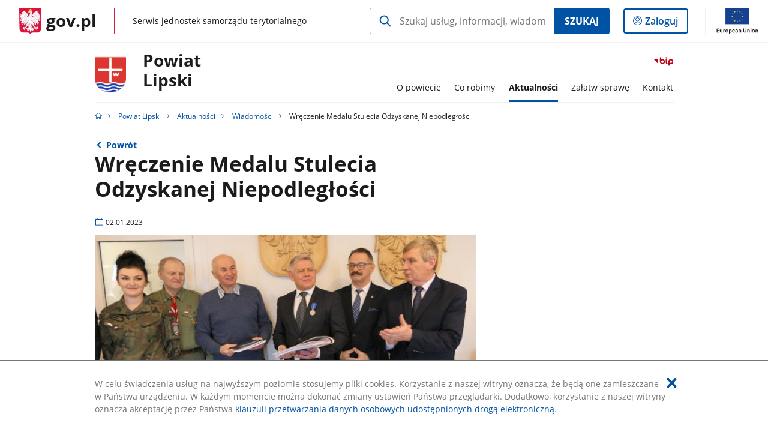

--- FILE ---
content_type: text/html;charset=UTF-8
request_url: https://samorzad.gov.pl/web/powiat-lipski/wreczenie-medalu-stulecia-odzyskanej-niepodleglosci
body_size: 4976
content:
<!DOCTYPE html>
<html lang="pl-PL" class="no-js ">
<head>
<title>Wręczenie Medalu Stulecia Odzyskanej Niepodległości - Powiat Lipski - Portal gov.pl</title>
<meta charset="utf-8"/>
<meta content="initial-scale=1.0, width=device-width" name="viewport">
<meta property="govpl:site_published" content="true"/>
<meta name="msvalidate.01" content="D55ECD200B1844DB56EFBA4DA551CF8D"/>
<meta property="og:site_name" content="Powiat Lipski"/>
<meta property="og:url" content="https://www.gov.pl/web/powiat-lipski/wreczenie-medalu-stulecia-odzyskanej-niepodleglosci"/>
<meta property="og:title"
content="Wręczenie Medalu Stulecia Odzyskanej Niepodległości - Powiat Lipski - Portal gov.pl"/>
<meta property="og:type" content="website"/>
<meta property="og:image" content="https://samorzad.gov.pl/photo/format/a5ff85af-abf5-4876-be42-3f968108b1fa/resolution/1328x560"/>
<meta property="og:description" content=""/>
<meta name="twitter:description" content=""/>
<meta name="twitter:image" content="https://samorzad.gov.pl/photo/format/a5ff85af-abf5-4876-be42-3f968108b1fa/resolution/1328x560"/>
<meta name="twitter:card" content="summary_large_image">
<meta name="twitter:title"
content="Wręczenie Medalu Stulecia Odzyskanej Niepodległości - Powiat Lipski - Portal gov.pl"/>
<meta property="govpl:site_hash" content="90a04256-73dd-9275-cbf8-e4231f46c3c5"/>
<meta property="govpl:site_path" content="/web/powiat-lipski"/>
<meta property="govpl:active_menu_item" content=""/>
<meta property="govpl:search_scope" content="powiat-lipski"/>
<link rel="icon" type="image/png" href="/img/icons/favicon-16x16.png"
sizes="16x16">
<link rel="icon" type="image/png" href="/img/icons/favicon-32x32.png"
sizes="32x32">
<link rel="icon" type="image/png" href="/img/icons/favicon-96x96.png"
sizes="96x96">
<link rel="stylesheet" type="text/css" href="/fonts/font-awesome.min.css">
<link rel="stylesheet" type="text/css" href="/css/vendors/jquery-ui-1.12.1-smoothness.min.css">
<link rel="stylesheet" type="text/css" href="/css/vendors/modaal.min.css">
<link rel="stylesheet" type="text/css" href="/css/vendors/vue-select.css">
<link rel="stylesheet" type="text/css" href="/css/govpl_template.css">
<link rel="stylesheet" type="text/css" href="/css/main-ac63e7c0b82.css">
<!--[if lt IE 9]>
<script src="/scripts/polyfills/html5shiv-3.7.3.min.js"></script>
<![endif]-->
<script src="/scripts/polyfills/modernizr-custom.js"></script>
<script src="/scripts/polyfills/polyfills.js"></script>
<script src="/scripts/vendors/jquery-3.3.1.min.js"></script>
<script src="/scripts/vendors/jquery-ui-1.12.1.min.js"></script>
<script src="/scripts/vendors/modaal.min.js"></script>
<script src="/scripts/vendors/b_util.js"></script>
<script src="/scripts/vendors/b_tab_orginal.js"></script>
<script src="/scripts/vendors/validate.min.js"></script>
<script src="/scripts/gov_context.js?locale=pl_PL"></script>
<script src="/scripts/accordion.js"></script>
<script src="/scripts/govpl.js"></script>
<script src="/scripts/bundle-929de7423f0.js"></script>
<script src="/scripts/utils.js"></script>
</head>
<body id="body"
class="">
<nav class="quick-access-nav">
<ul>
<li><a href="#main-content">Przejdź do zawartości</a></li>
<li><a href="#footer-contact">Przejdź do sekcji Kontakt</a></li>
<li><a href="#footer-links">Przejdź do sekcji stopka gov.pl</a></li>
</ul>
</nav>
<div id="cookies-info">
<div class="main-container">W celu świadczenia usług na najwyższym poziomie stosujemy pliki cookies. Korzystanie z naszej witryny oznacza, że będą one zamieszczane w Państwa urządzeniu. W każdym momencie można dokonać zmiany ustawień Państwa przeglądarki. Dodatkowo, korzystanie z naszej witryny oznacza akceptację przez Państwa <a href="https://www.gov.pl/cyfryzacja/klauzula-przetwarzania-danych-osobowych-udostepnionych-droga-elektroniczna" aria-label="Wciśnij enter, aby przejść do klauzuli przetwarzania danych osobowych udostępnionych drogą elektroniczną.">klauzuli przetwarzania danych osobowych udostępnionych drogą elektroniczną</a>.
<button aria-label="Akceptuję politykę dotycząca wykorzystania plików cookies. Zamknij pop-up."></button>
</div>
</div>
<div id="govpl"></div>
<header class="page-header">
<div class="main-container">
<div>
<div class="header-links">
<div class="icons">
<ul>
<li class="bip">
<a href="/web/powiat-lipski/mapa-strony?show-bip=true">
<span class="sr-only">Przejdź do serwisu Biuletyn Informacji Publicznej Powiat<br>Lipski</span>
<img src="/img/bip_simple.svg" class="icon" alt="Logo Biuletynu Informacji Publicznej" height="25" aria-hidden="true"/>
<img src="/img/bip_simple.svg" class="icon-hover" alt="" height="25" aria-hidden="true"/>
</a>
</li>
</ul>
</div>
</div>
<h1 class="unit-h1">
<div class="unit-h1__logo">
<img src="/photo/3cd6fb2e-5221-4ecd-a9ce-ff0566dc241c" alt=""/>
</div>
<a href="/web/powiat-lipski">Powiat<br>Lipski</a>
</h1>
<nav id="unit-menu">
<a href="#unit-menu-list" id="unit-menu-toggle" aria-haspopup="true" aria-expanded="false">MENU<i></i></a>
<ul id="unit-menu-list">
<li id="unit-submenu-0" class="has-child">
<a href="/web/powiat-lipski/o-powiecie" aria-haspopup="true" aria-expanded="false"
>
<span class="menu-open">O powiecie</span>
<span class="menu-back">Wstecz</span>
</a>
<ul>
<li>
<a href="/web/powiat-lipski/informacje-o-powiecie"
>Informacje o powiecie</a>
</li>
<li>
<a href="/web/powiat-lipski/wladze-powiatu"
>Władze powiatu</a>
</li>
<li>
<a href="/web/powiat-lipski/rada-seniorow-powiatu-lipskiego2"
>Rada Seniorów Powiatu Lipskiego</a>
</li>
<li>
<a href="/web/powiat-lipski/zbior-aktow-prawa-miejscowego2"
>Zbiór aktów prawa miejscowego</a>
</li>
<li>
<a href="/web/powiat-lipski/gminy-w-powiecie2"
>Gminy w powiecie</a>
</li>
<li>
<a href="/web/powiat-lipski/jednostki-organizacyjne-powiatu"
>Jednostki organizacyjne powiatu</a>
</li>
<li>
<a href="/web/powiat-lipski/sluzby-inspekcje-straze"
>Służby, inspekcje, straże</a>
</li>
<li>
<a href="/web/powiat-lipski/wybory-samorzadowe-2024-r"
>Wybory Samorządowe 2024 r.</a>
</li>
<li>
<a href="/web/powiat-lipski/dane-meteorologiczne-dla-powiatu"
>Dane meteorologiczne dla powiatu</a>
</li>
<li>
<a href="/web/powiat-lipski/dyzury-aptek"
>Dyżury aptek</a>
</li>
<li>
<a href="/web/powiat-lipski/poradniegabinety-podstawowej-opieki-zdrowotnej-poz"
>Wyszukiwarka „Gdzie się leczyć?”</a>
</li>
</ul>
</li>
<li id="unit-submenu-1" class="has-child">
<a href="/web/powiat-lipski/co-robimy" aria-haspopup="true" aria-expanded="false"
>
<span class="menu-open">Co robimy</span>
<span class="menu-back">Wstecz</span>
</a>
<ul>
<li>
<a href="/web/powiat-lipski/ogloszenia"
>Ogłoszenia</a>
</li>
<li>
<a href="/web/powiat-lipski/informacje-z-wydzialow2"
>Informacje z wydziałów</a>
</li>
<li>
<a href="/web/powiat-lipski/nieodplatna-pomoc-prawna-poradnictwo-obywatelskie-mediacja2"
>Nieodpłatna pomoc prawna, poradnictwo obywatelskie, mediacja</a>
</li>
<li>
<a href="/web/powiat-lipski/zamowienia-publiczne2"
>Zamówienia publiczne</a>
</li>
<li>
<a href="/web/powiat-lipski/raporty-strategie-programy"
>Raporty, strategie, programy</a>
</li>
<li>
<a href="/web/powiat-lipski/rejestry-prowadzone-w-urzedzie"
>Rejestry prowadzone w urzędzie</a>
</li>
<li>
<a href="/web/powiat-lipski/projekty-i-dotacje"
>Projekty i dotacje</a>
</li>
<li>
<a href="/web/powiat-lipski/oferty-pracy"
>Oferty pracy</a>
</li>
<li>
<a href="/web/powiat-lipski/organizacje-pozarzadowe2"
>Organizacje pozarządowe</a>
</li>
<li>
<a href="/web/powiat-lipski/lobbing"
>Lobbing</a>
</li>
<li>
<a href="/web/powiat-lipski/petycje"
>Petycje</a>
</li>
<li>
<a href="/web/powiat-lipski/konsultacje-publiczne"
>Konsultacje publiczne</a>
</li>
<li>
<a href="/web/powiat-lipski/cyberbezpieczenstwo"
>Cyberbezpieczeństwo</a>
</li>
<li>
<a href="/web/powiat-lipski/formularze-oswiadczen-majatkowych"
>Formularze oświadczeń majątkowych</a>
</li>
<li>
<a href="/web/powiat-lipski/zabytki2"
>Zabytki</a>
</li>
<li>
<a href="/web/powiat-lipski/sygnalisci"
>Sygnaliści</a>
</li>
<li>
<a href="/web/powiat-lipski/pomiary-pol-elektromagnetycznych"
>Pomiary pół elektromagnetycznych</a>
</li>
</ul>
</li>
<li id="unit-submenu-2" class="has-child">
<a href="/web/powiat-lipski/aktualnosci" aria-haspopup="true" aria-expanded="false"
class="active">
<span class="menu-open">Aktualności</span>
<span class="menu-back">Wstecz</span>
</a>
<ul>
<li>
<a href="/web/powiat-lipski/wiadomosci"
class="active">Wiadomości</a>
</li>
<li>
<a href="/web/powiat-lipski/wydarzenia"
>Wydarzenia</a>
</li>
</ul>
</li>
<li id="unit-submenu-3" class="has-child">
<a href="/web/powiat-lipski/zalatw-sprawe" aria-haspopup="true" aria-expanded="false"
>
<span class="menu-open">Załatw sprawę</span>
<span class="menu-back">Wstecz</span>
</a>
<ul>
<li>
<a href="/web/powiat-lipski/dokumenty-i-wnioski"
>Usługi dla obywatela i wzory dokumentów</a>
</li>
<li>
<a href="/web/powiat-lipski/obsluga-osob-niepelnosprawnych4"
>Obsługa osób z niepełnosprawnością</a>
</li>
</ul>
</li>
<li id="unit-submenu-4" class="has-child">
<a href="/web/powiat-lipski/kontakt" aria-haspopup="true" aria-expanded="false"
>
<span class="menu-open">Kontakt</span>
<span class="menu-back">Wstecz</span>
</a>
<ul>
<li>
<a href="/web/powiat-lipski/dane-kontaktowe4"
>Dane kontaktowe</a>
</li>
<li>
<a href="/web/powiat-lipski/dane-do-faktur2"
>Dane do faktur</a>
</li>
<li>
<a href="/web/powiat-lipski/telefony2"
>Telefony</a>
</li>
<li>
<a href="/web/powiat-lipski/biuletyn-informacji-publicznej---kontakt-sklad-redakcji"
>Redakcja BIP</a>
</li>
<li>
<a href="/web/powiat-lipski/kontakt-do-biura-rady-powiatu"
>Biuro Rady Powiatu</a>
</li>
<li>
<a href="/web/powiat-lipski/inspektor-ochrony-danych-osobowych"
>Inspektor Ochrony Danych</a>
</li>
</ul>
</li>
<li id="menu-close"><button>Zamknij menu</button></li>
</ul>
</nav>
</div>
</div>
</header>
<main>
<nav class="breadcrumbs main-container" aria-label="Ścieżka okruszków"><ul>
<li><a class="home" href="https://samorzad.gov.pl/" aria-label="Strona główna gov.pl"></a></li>
<li>
<a href="/web/powiat-lipski">Powiat Lipski</a>
</li>
<li>
<a href="/web/powiat-lipski/aktualnosci">Aktualności</a>
</li>
<li>
<a href="/web/powiat-lipski/wiadomosci">Wiadomości</a>
</li>
<li>
Wręczenie Medalu Stulecia Odzyskanej Niepodległości
</li>
</ul></nav>
<div class="main-container return-button">
<a href="/web/powiat-lipski/wiadomosci" aria-label="Powrót do strony nadrzędnej - Wiadomości">Powrót</a>
</div>
<div class="article-area main-container ">
<article class="article-area__article " id="main-content">
<h2>Wręczenie Medalu Stulecia Odzyskanej Niepodległości</h2>
<p class="event-date">02.01.2023</p>
<div class="main-photo"><picture>
<source
media="(min-width: 0rem) and (max-width: 43.6875rem)"
sizes="calc(100vw - 2.2em)"
srcset="/photo/format/a5ff85af-abf5-4876-be42-3f968108b1fa/resolution/700x295 700w,
/photo/format/a5ff85af-abf5-4876-be42-3f968108b1fa/resolution/1044x440 1044w,
/photo/format/a5ff85af-abf5-4876-be42-3f968108b1fa/resolution/1328x560 1328w" />
<source
media="(min-width: 43.75rem) and (max-width: 79.9375rem)"
srcset="/photo/format/a5ff85af-abf5-4876-be42-3f968108b1fa/resolution/1408x594" />
<source
media="(min-width: 80rem)"
sizes="(min-width: 93.75rem) 48.1875rem, (min-width:80rem) 51vw"
srcset="/photo/format/a5ff85af-abf5-4876-be42-3f968108b1fa/resolution/729x308 729w,
/photo/format/a5ff85af-abf5-4876-be42-3f968108b1fa/resolution/1460x616 1460w" />
<img alt="Przemysław Bednarczyk odznaczony medalem (czwarty od lewej) wśród uczestników wydarzenia." src="/photo/format/a5ff85af-abf5-4876-be42-3f968108b1fa/resolution/1920x810" />
</picture></div>
<div class="editor-content">
<div><p><span style="font-size:16px">W dniu 30 grudnia 2022 r. podczas sesji Rady Powiatu Lipskiego został wręczony Medal Stulecia Odzyskanej Niepodległości. Otrzymał go Przemysław Bednarczyk &ndash; nauczyciel historii, organizator widowisk i imprez historycznych, reżyser i producent film&oacute;w o tematyce historycznej. Członek zarządu Radomskiego Towarzystwa Naukowego. Jego działania służą nie tylko popularyzacji wiedzy historycznej, ale też odkrywaniu nieznanych kart historii, szczeg&oacute;lnie w odniesieniu do regionu radomskiego, w tym naszego powiatu lipskiego.</span></p>
<p><span style="font-size:16px">Medal wręczył Sławomir Śmieciuch &ndash; Starosta Lipski oraz J&oacute;zef Sosnowski &ndash; Przewodniczący Rady Powiatu Lipskiego.</span></p>
<p><span style="font-size:16px">Ponadto Marek Łata &ndash; Przewodniczący Towarzystwa Przyjaci&oacute;ł Ziemi Lipskiej &bdquo;Powiśle&rdquo; zaprezentował publikację Marka Lisa pod tytułem &bdquo;Ziemia lipska w czasie Wielkiej Wojny &ndash; Działania wojenne pierwszej wojny światowej w latach 1914-1915 między Iłżanką, Wisłą i Kamienną&rdquo;. Książka jest dostępna w księgarniach internetowych.</span></p>
</div>
</div>
<h3>Materiały</h3>
<a class="link-item" href="https://www.facebook.com/permalink.php?story_fbid=pfbid05YGn8F9QyqxFoGVjcsCcY4cvBAuRjvuv6MMP94xuFZXCBDoEh77MgG2V2sY9GE1Jl&amp;id=100067324745652">Fotorelacja z wydarzenia</a><br/>
</article>
</div>
<pre id="pageMetadata" class="hide">{"register":{"columns":[]}}</pre>
</main>
<footer class="footer">
<div class="main-container">
<div class="ministry-section" id="footer-contact">
<h2><span class="sr-only">stopka</span> Starostwo Powiatowe w Lipsku</h2>
<div class="contact">
<div class="address-column">
<h3>ADRES</h3>
<address>
<p>ul. Rynek 1</p>
<p>27-300 Lipsko</p>
<p>NIP 811-15-25-359</p>
<p>Regon 670222888</p>
</address>
</div>
<div class="help_line-social_media-column">
<div class="help-line">
<h3>KONTAKT</h3>
<p>
Skontaktuj się z nami<br>
<a href="tel:"
aria-label="Infolinia. Numer telefonu: ">
</a>
</p>
<p>
Infolinia dla Obywatela<br>
<a href="tel:tel: 48-37-83-011, fax: 48 37-83-044"
aria-label="Infolinia. Numer telefonu: tel:.4 8.3 7.8 3.0 1 1 ,.f a x :.4 8.3 7.8 3.0 4 4">
tel: 48-37-83-011, fax: 48 37-83-044
</a>
</p>
<p class="open-hours">Czynna w dni robocze<br>w godzinach poniedziałek-piątek 7:30-15:30</p>
</div>
<div class="social-media">
<h3>MEDIA SPOŁECZNOŚCIOWE:</h3>
<ul>
<li>
<a class="facebook" target="_blank"
title="Otworzy się w nowej karcie" href="https://www.facebook.com/Starostwo-Powiatowe-w-Lipsku-350064202505742/">
<span class="sr-only" lang="en">facebook</span>
</a>
</li>
</ul>
</div>
</div>
</div>
<div class="shortcuts ">
<h3 class="js-toggle-shortcuts" tabindex="0" aria-exapanded="false">Na skróty</h3>
<ul>
<li><a href="http://samorzad.gov.pl/powiat-lipski/deklaracja-dostepnosci">Deklaracja dostępności</a></li>
<li><a href="https://lipski.bip.info.pl">Archiwalny BIP</a></li>
<li><a href="http://samorzad.gov.pl/powiat-lipski/rodo">Ochrona danych osobowych</a></li>
<li><a href=" http://powiatlipsko.geoportal2.pl/">Geoportal powiatowy</a></li>
<li><a href="http://mapy.lipski.wrotamazowsza.pl/sdiportal/Full.aspx">Lokalny portal mapowy</a></li>
</ul>
</div>
<div style="clear:both"></div>
</div>
<div id="govpl-footer"></div>
</div>
</footer>
<script src="/scripts/govpl_template.js?locale=pl_PL"></script>
<script src="/scripts/body_end.js"></script>
<script src="/scripts/register_metadata.js"></script>
<noscript>
<iframe src="https://www.googletagmanager.com/ns.html?id=GTM-P67N5GM"
height="0" width="0" style="display:none;visibility:hidden"></iframe>
</noscript>
</body>
</html>